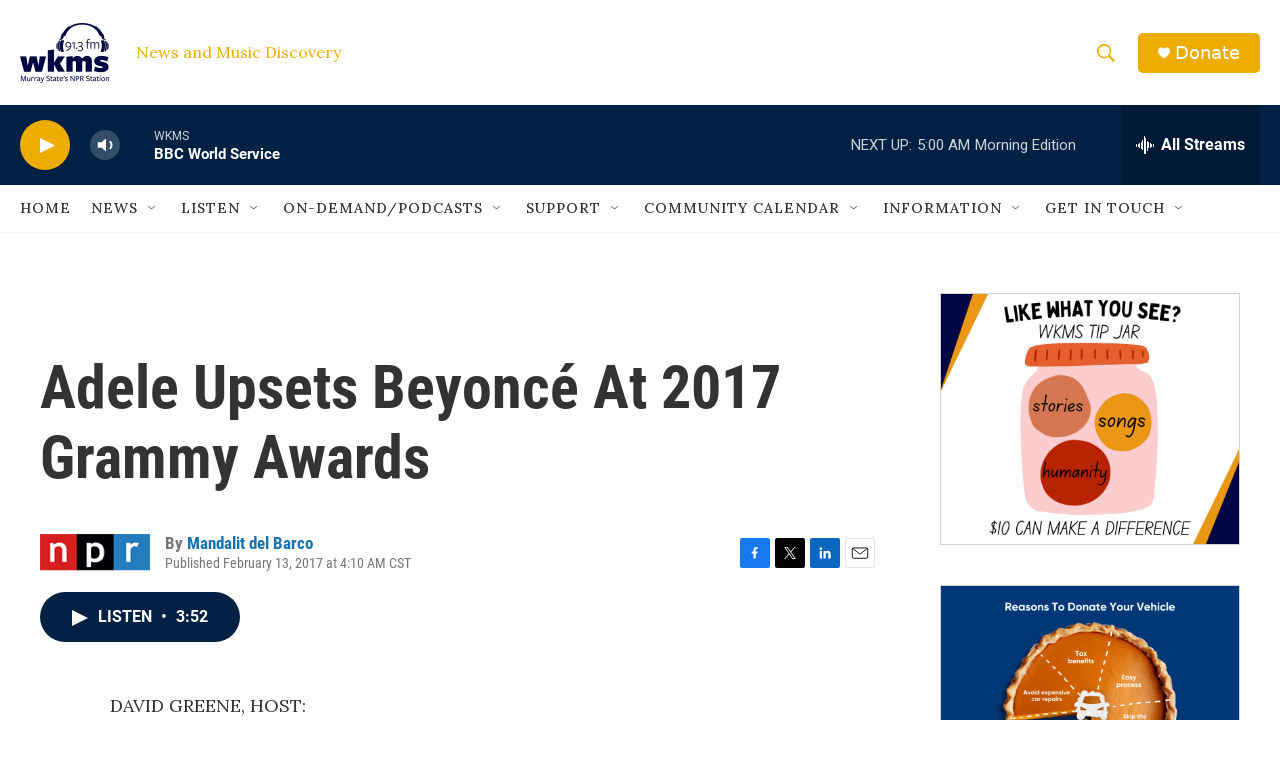

--- FILE ---
content_type: text/html; charset=utf-8
request_url: https://www.google.com/recaptcha/api2/aframe
body_size: 267
content:
<!DOCTYPE HTML><html><head><meta http-equiv="content-type" content="text/html; charset=UTF-8"></head><body><script nonce="rfk2-Xv0FbxApGEFHgizpw">/** Anti-fraud and anti-abuse applications only. See google.com/recaptcha */ try{var clients={'sodar':'https://pagead2.googlesyndication.com/pagead/sodar?'};window.addEventListener("message",function(a){try{if(a.source===window.parent){var b=JSON.parse(a.data);var c=clients[b['id']];if(c){var d=document.createElement('img');d.src=c+b['params']+'&rc='+(localStorage.getItem("rc::a")?sessionStorage.getItem("rc::b"):"");window.document.body.appendChild(d);sessionStorage.setItem("rc::e",parseInt(sessionStorage.getItem("rc::e")||0)+1);localStorage.setItem("rc::h",'1768553530050');}}}catch(b){}});window.parent.postMessage("_grecaptcha_ready", "*");}catch(b){}</script></body></html>